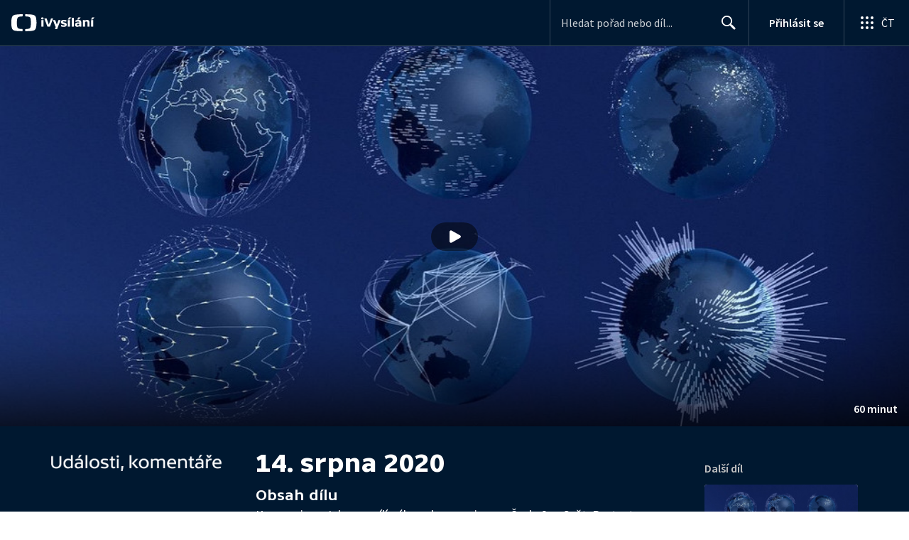

--- FILE ---
content_type: text/plain; charset=utf-8
request_url: https://events.getsitectrl.com/api/v1/events
body_size: 556
content:
{"id":"66f7bd527ef4ca2b","user_id":"66f7bd527f3d0419","time":1768972175867,"token":"1768972175.1144b1aa3f2ce5411675421fc62efce0.cf7b688ed05e20fa15c03e0fa89e00d2","geo":{"ip":"3.19.60.111","geopath":"147015:147763:220321:","geoname_id":4509177,"longitude":-83.0061,"latitude":39.9625,"postal_code":"43215","city":"Columbus","region":"Ohio","state_code":"OH","country":"United States","country_code":"US","timezone":"America/New_York"},"ua":{"platform":"Desktop","os":"Mac OS","os_family":"Mac OS X","os_version":"10.15.7","browser":"Other","browser_family":"ClaudeBot","browser_version":"1.0","device":"Spider","device_brand":"Spider","device_model":"Desktop"},"utm":{}}

--- FILE ---
content_type: application/javascript; charset=UTF-8
request_url: https://ctfs.ceskatelevize.cz/ivysilani/_next/static/chunks/118-afb5dfa3bb372b7a.js
body_size: 1103
content:
try{!function(){var e="undefined"!=typeof window?window:"undefined"!=typeof global?global:"undefined"!=typeof globalThis?globalThis:"undefined"!=typeof self?self:{},t=(new e.Error).stack;t&&(e._sentryDebugIds=e._sentryDebugIds||{},e._sentryDebugIds[t]="7ab3b9be-77ef-4ddf-bf6d-9550c3062561",e._sentryDebugIdIdentifier="sentry-dbid-7ab3b9be-77ef-4ddf-bf6d-9550c3062561")}()}catch(e){}"use strict";(self.webpackChunk_N_E=self.webpackChunk_N_E||[]).push([[118],{44012:function(e,t,n){var r=n(97582),o=n(67294),u=n(680),i=n(86896);function a(e){var t=(0,i.Z)(),n=t.formatMessage,r=t.textComponent,u=void 0===r?o.Fragment:r,a=e.id,s=e.description,d=e.defaultMessage,l=e.values,c=e.children,f=e.tagName,v=void 0===f?u:f,g=n({id:a,description:s,defaultMessage:d},l,{ignoreTag:e.ignoreTag});return"function"==typeof c?c(Array.isArray(g)?g:[g]):v?o.createElement(v,null,g):o.createElement(o.Fragment,null,g)}a.displayName="FormattedMessage";var s=o.memo(a,function(e,t){var n=e.values,o=(0,r.__rest)(e,["values"]),i=t.values,a=(0,r.__rest)(t,["values"]);return(0,u.wU)(i,n)&&(0,u.wU)(o,a)});s.displayName="MemoizedFormattedMessage",t.Z=s},72742:function(e,t,n){n.d(t,{D:function(){return c}});var r=n(97582),o=n(73914),u=n(14012),i=n(30020),a=n(14692),s=n(30990),d=n(66252),l=n(30320).Nq?o.useLayoutEffect:o.useEffect;function c(e,t){var n=(0,d.x)(null==t?void 0:t.client);(0,a.Vp)(e,a.n_.Mutation);var c=o.useState({called:!1,loading:!1,client:n}),f=c[0],v=c[1],g=o.useRef({result:f,mutationId:0,isMounted:!0,client:n,mutation:e,options:t});l(function(){Object.assign(g.current,{client:n,options:t,mutation:e})});var m=o.useCallback(function(e){void 0===e&&(e={});var t=g.current,n=t.options,o=t.mutation,a=(0,r.__assign)((0,r.__assign)({},n),{mutation:o}),d=e.client||g.current.client;g.current.result.loading||a.ignoreResults||!g.current.isMounted||v(g.current.result={loading:!0,error:void 0,data:void 0,called:!0,client:d});var l=++g.current.mutationId,c=(0,u.J)(a,e);return d.mutate(c).then(function(t){var n,r,o=t.data,u=t.errors,a=u&&u.length>0?new s.cA({graphQLErrors:u}):void 0,f=e.onError||(null===(n=g.current.options)||void 0===n?void 0:n.onError);if(a&&f&&f(a,c),l===g.current.mutationId&&!c.ignoreResults){var m={called:!0,loading:!1,data:o,error:a,client:d};g.current.isMounted&&!(0,i.D)(g.current.result,m)&&v(g.current.result=m)}var b=e.onCompleted||(null===(r=g.current.options)||void 0===r?void 0:r.onCompleted);return a||null==b||b(t.data,c),t},function(t){if(l===g.current.mutationId&&g.current.isMounted){var n,r={loading:!1,error:t,data:void 0,called:!0,client:d};(0,i.D)(g.current.result,r)||v(g.current.result=r)}var o=e.onError||(null===(n=g.current.options)||void 0===n?void 0:n.onError);if(o)return o(t,c),{data:void 0,errors:t};throw t})},[]),b=o.useCallback(function(){if(g.current.isMounted){var e={called:!1,loading:!1,client:g.current.client};Object.assign(g.current,{mutationId:0,result:e}),v(e)}},[]);return o.useEffect(function(){var e=g.current;return e.isMounted=!0,function(){e.isMounted=!1}},[]),[m,(0,r.__assign)({reset:b},f)]}}}]);